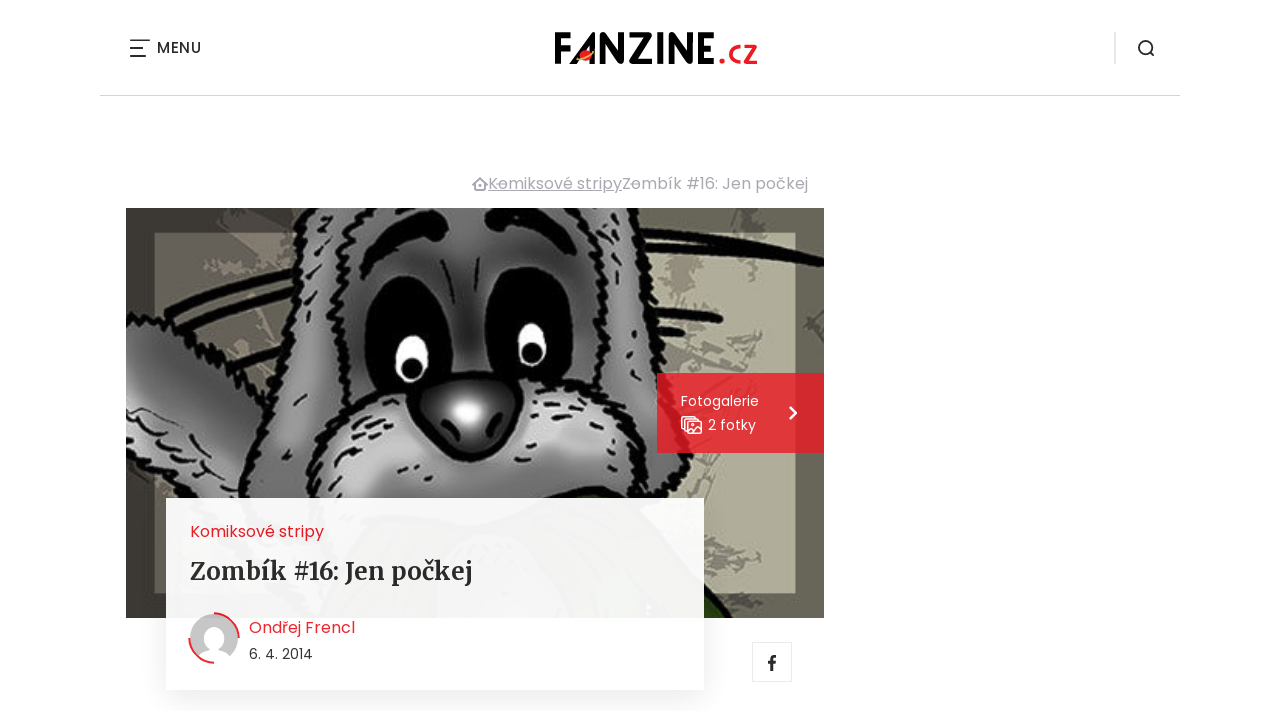

--- FILE ---
content_type: text/html; charset=UTF-8
request_url: https://www.fanzine.cz/zombik-16-jen-pockej
body_size: 15664
content:
<!DOCTYPE html>
<html lang="cs">


<head>
    <meta charset="utf-8" />
    <!--[if IE]><meta http-equiv="X-UA-Compatible" content="IE=edge,chrome=1" /><![endif]-->
    <meta name="author" content="Brilo - https://www.brilo.cz" />
    <meta name="viewport" content="width=device-width, initial-scale=1, shrink-to-fit=no, viewport-fit=cover" />
    <meta name="format-detection" content="telephone=no" />

    
    <link rel="preconnect" href=" http://fonts.googleapis.com/" crossorigin="crossorigin">
    <link rel="preconnect" href="https://www.youtube.com">
    <link rel="preconnect" href="https://i.ytimg.com">
    <link rel="preconnect" href="https://i9.ytimg.com">
    <link rel=“preconnect“ href="https://connect.facebook.net/">

    <title>Zombík #16: Jen počkej - FANZINE.cz</title>

            <link type="image/png" href="https://www.fanzine.cz/wp-content/themes/czechnetmedia/images/favicon/FanZine/favicon_package_v0.16/apple-touch-icon.png" rel="apple-touch-icon" sizes="180x180">
        <link type="image/png" href="https://www.fanzine.cz/wp-content/themes/czechnetmedia/images/favicon/FanZine/favicon_package_v0.16/favicon-32x32.png" rel="icon" sizes="32x32">
        <link type="image/png" href="https://www.fanzine.cz/wp-content/themes/czechnetmedia/images/favicon/FanZine/favicon_package_v0.16/favicon-16x16.png" rel="icon" sizes="16x16">
        <link type="image/png" href="https://www.fanzine.cz/wp-content/themes/czechnetmedia/images/favicon/FanZine/favicon_package_v0.16/android-chrome-192x192.png" rel="icon" sizes="192x192">
        <link type="image/png" href="https://www.fanzine.cz/wp-content/themes/czechnetmedia/images/favicon/FanZine/favicon_package_v0.16/android-chrome-512x512.png" rel="icon" sizes="512x512">
        <link type="image/png" href="https://www.fanzine.cz/wp-content/themes/czechnetmedia/images/favicon/FanZine/favicon_package_v0.16/mstile-150x150.png" rel="icon" sizes="150x150">
        <link rel="manifest" href="https://www.fanzine.cz/wp-content/themes/czechnetmedia/images/favicon/FanZine/favicon_package_v0.16/site.webmanifest" crossorigin="use-credentials">
        <link rel="icon" href="https://www.fanzine.cz/wp-content/themes/czechnetmedia/images/favicon/FanZine/favicon_package_v0.16/favicon.ico" type="image/x-icon" />
                    <link href="https://www.fanzine.cz/wp-content/themes/czechnetmedia/images/favicon/FanZine/favicon_package_v0.16/safari-pinned-tab.svg" rel="mask-icon" color="#ddb042">
            <meta name="msapplication-TileColor" content="#000000">
            <meta name="theme-color" content="#000000">
            

    <script src="//delivery.r2b2.cz/static/cnm/cmp.js" async></script>
<!-- Google Tag Manager -->
<script>(function(w,d,s,l,i){w[l]=w[l]||[];w[l].push({'gtm.start':
new Date().getTime(),event:'gtm.js'});var f=d.getElementsByTagName(s)[0],
j=d.createElement(s),dl=l!='dataLayer'?'&l='+l:'';j.async=true;j.src=
'https://www.googletagmanager.com/gtm.js?id='+i+dl;f.parentNode.insertBefore(j,f);
})(window,document,'script','dataLayer','GTM-WSKLXW');</script>
<!-- End Google Tag Manager -->
    <meta name='robots' content='index, follow, max-image-preview:large, max-snippet:-1, max-video-preview:-1' />

	<!-- This site is optimized with the Yoast SEO plugin v19.13 - https://yoast.com/wordpress/plugins/seo/ -->
	<link rel="canonical" href="https://www.fanzine.cz/zombik-16-jen-pockej" />
	<meta property="og:locale" content="cs_CZ" />
	<meta property="og:type" content="article" />
	<meta property="og:title" content="Zombík #16: Jen počkej - FANZINE.cz" />
	<meta property="og:url" content="https://www.fanzine.cz/zombik-16-jen-pockej" />
	<meta property="og:site_name" content="FANZINE.cz" />
	<meta property="article:publisher" content="https://www.facebook.com/fanzine.cz/" />
	<meta property="article:published_time" content="2014-04-06T18:00:39+00:00" />
	<meta property="article:modified_time" content="2014-04-05T13:01:08+00:00" />
	<meta property="og:image" content="https://www.fanzine.cz/wp-content/uploads/2014/04/151.jpg" />
	<meta property="og:image:width" content="460" />
	<meta property="og:image:height" content="265" />
	<meta property="og:image:type" content="image/jpeg" />
	<meta name="author" content="Ondřej Frencl" />
	<meta name="twitter:card" content="summary_large_image" />
	<meta name="twitter:label1" content="Napsal(a)" />
	<meta name="twitter:data1" content="Ondřej Frencl" />
	<!-- / Yoast SEO plugin. -->


<link rel='dns-prefetch' href='//ajax.googleapis.com' />
<link rel='dns-prefetch' href='//d21-a.sdn.cz' />
<link rel='dns-prefetch' href='//fonts.googleapis.com' />
<style id='safe-svg-svg-icon-style-inline-css' type='text/css'>
.safe-svg-cover{text-align:center}.safe-svg-cover .safe-svg-inside{display:inline-block;max-width:100%}.safe-svg-cover svg{height:100%;max-height:100%;max-width:100%;width:100%}

</style>
<style id='global-styles-inline-css' type='text/css'>
body{--wp--preset--color--black: #000000;--wp--preset--color--cyan-bluish-gray: #abb8c3;--wp--preset--color--white: #ffffff;--wp--preset--color--pale-pink: #f78da7;--wp--preset--color--vivid-red: #cf2e2e;--wp--preset--color--luminous-vivid-orange: #ff6900;--wp--preset--color--luminous-vivid-amber: #fcb900;--wp--preset--color--light-green-cyan: #7bdcb5;--wp--preset--color--vivid-green-cyan: #00d084;--wp--preset--color--pale-cyan-blue: #8ed1fc;--wp--preset--color--vivid-cyan-blue: #0693e3;--wp--preset--color--vivid-purple: #9b51e0;--wp--preset--gradient--vivid-cyan-blue-to-vivid-purple: linear-gradient(135deg,rgba(6,147,227,1) 0%,rgb(155,81,224) 100%);--wp--preset--gradient--light-green-cyan-to-vivid-green-cyan: linear-gradient(135deg,rgb(122,220,180) 0%,rgb(0,208,130) 100%);--wp--preset--gradient--luminous-vivid-amber-to-luminous-vivid-orange: linear-gradient(135deg,rgba(252,185,0,1) 0%,rgba(255,105,0,1) 100%);--wp--preset--gradient--luminous-vivid-orange-to-vivid-red: linear-gradient(135deg,rgba(255,105,0,1) 0%,rgb(207,46,46) 100%);--wp--preset--gradient--very-light-gray-to-cyan-bluish-gray: linear-gradient(135deg,rgb(238,238,238) 0%,rgb(169,184,195) 100%);--wp--preset--gradient--cool-to-warm-spectrum: linear-gradient(135deg,rgb(74,234,220) 0%,rgb(151,120,209) 20%,rgb(207,42,186) 40%,rgb(238,44,130) 60%,rgb(251,105,98) 80%,rgb(254,248,76) 100%);--wp--preset--gradient--blush-light-purple: linear-gradient(135deg,rgb(255,206,236) 0%,rgb(152,150,240) 100%);--wp--preset--gradient--blush-bordeaux: linear-gradient(135deg,rgb(254,205,165) 0%,rgb(254,45,45) 50%,rgb(107,0,62) 100%);--wp--preset--gradient--luminous-dusk: linear-gradient(135deg,rgb(255,203,112) 0%,rgb(199,81,192) 50%,rgb(65,88,208) 100%);--wp--preset--gradient--pale-ocean: linear-gradient(135deg,rgb(255,245,203) 0%,rgb(182,227,212) 50%,rgb(51,167,181) 100%);--wp--preset--gradient--electric-grass: linear-gradient(135deg,rgb(202,248,128) 0%,rgb(113,206,126) 100%);--wp--preset--gradient--midnight: linear-gradient(135deg,rgb(2,3,129) 0%,rgb(40,116,252) 100%);--wp--preset--duotone--dark-grayscale: url('#wp-duotone-dark-grayscale');--wp--preset--duotone--grayscale: url('#wp-duotone-grayscale');--wp--preset--duotone--purple-yellow: url('#wp-duotone-purple-yellow');--wp--preset--duotone--blue-red: url('#wp-duotone-blue-red');--wp--preset--duotone--midnight: url('#wp-duotone-midnight');--wp--preset--duotone--magenta-yellow: url('#wp-duotone-magenta-yellow');--wp--preset--duotone--purple-green: url('#wp-duotone-purple-green');--wp--preset--duotone--blue-orange: url('#wp-duotone-blue-orange');--wp--preset--font-size--small: 13px;--wp--preset--font-size--medium: 20px;--wp--preset--font-size--large: 36px;--wp--preset--font-size--x-large: 42px;}.has-black-color{color: var(--wp--preset--color--black) !important;}.has-cyan-bluish-gray-color{color: var(--wp--preset--color--cyan-bluish-gray) !important;}.has-white-color{color: var(--wp--preset--color--white) !important;}.has-pale-pink-color{color: var(--wp--preset--color--pale-pink) !important;}.has-vivid-red-color{color: var(--wp--preset--color--vivid-red) !important;}.has-luminous-vivid-orange-color{color: var(--wp--preset--color--luminous-vivid-orange) !important;}.has-luminous-vivid-amber-color{color: var(--wp--preset--color--luminous-vivid-amber) !important;}.has-light-green-cyan-color{color: var(--wp--preset--color--light-green-cyan) !important;}.has-vivid-green-cyan-color{color: var(--wp--preset--color--vivid-green-cyan) !important;}.has-pale-cyan-blue-color{color: var(--wp--preset--color--pale-cyan-blue) !important;}.has-vivid-cyan-blue-color{color: var(--wp--preset--color--vivid-cyan-blue) !important;}.has-vivid-purple-color{color: var(--wp--preset--color--vivid-purple) !important;}.has-black-background-color{background-color: var(--wp--preset--color--black) !important;}.has-cyan-bluish-gray-background-color{background-color: var(--wp--preset--color--cyan-bluish-gray) !important;}.has-white-background-color{background-color: var(--wp--preset--color--white) !important;}.has-pale-pink-background-color{background-color: var(--wp--preset--color--pale-pink) !important;}.has-vivid-red-background-color{background-color: var(--wp--preset--color--vivid-red) !important;}.has-luminous-vivid-orange-background-color{background-color: var(--wp--preset--color--luminous-vivid-orange) !important;}.has-luminous-vivid-amber-background-color{background-color: var(--wp--preset--color--luminous-vivid-amber) !important;}.has-light-green-cyan-background-color{background-color: var(--wp--preset--color--light-green-cyan) !important;}.has-vivid-green-cyan-background-color{background-color: var(--wp--preset--color--vivid-green-cyan) !important;}.has-pale-cyan-blue-background-color{background-color: var(--wp--preset--color--pale-cyan-blue) !important;}.has-vivid-cyan-blue-background-color{background-color: var(--wp--preset--color--vivid-cyan-blue) !important;}.has-vivid-purple-background-color{background-color: var(--wp--preset--color--vivid-purple) !important;}.has-black-border-color{border-color: var(--wp--preset--color--black) !important;}.has-cyan-bluish-gray-border-color{border-color: var(--wp--preset--color--cyan-bluish-gray) !important;}.has-white-border-color{border-color: var(--wp--preset--color--white) !important;}.has-pale-pink-border-color{border-color: var(--wp--preset--color--pale-pink) !important;}.has-vivid-red-border-color{border-color: var(--wp--preset--color--vivid-red) !important;}.has-luminous-vivid-orange-border-color{border-color: var(--wp--preset--color--luminous-vivid-orange) !important;}.has-luminous-vivid-amber-border-color{border-color: var(--wp--preset--color--luminous-vivid-amber) !important;}.has-light-green-cyan-border-color{border-color: var(--wp--preset--color--light-green-cyan) !important;}.has-vivid-green-cyan-border-color{border-color: var(--wp--preset--color--vivid-green-cyan) !important;}.has-pale-cyan-blue-border-color{border-color: var(--wp--preset--color--pale-cyan-blue) !important;}.has-vivid-cyan-blue-border-color{border-color: var(--wp--preset--color--vivid-cyan-blue) !important;}.has-vivid-purple-border-color{border-color: var(--wp--preset--color--vivid-purple) !important;}.has-vivid-cyan-blue-to-vivid-purple-gradient-background{background: var(--wp--preset--gradient--vivid-cyan-blue-to-vivid-purple) !important;}.has-light-green-cyan-to-vivid-green-cyan-gradient-background{background: var(--wp--preset--gradient--light-green-cyan-to-vivid-green-cyan) !important;}.has-luminous-vivid-amber-to-luminous-vivid-orange-gradient-background{background: var(--wp--preset--gradient--luminous-vivid-amber-to-luminous-vivid-orange) !important;}.has-luminous-vivid-orange-to-vivid-red-gradient-background{background: var(--wp--preset--gradient--luminous-vivid-orange-to-vivid-red) !important;}.has-very-light-gray-to-cyan-bluish-gray-gradient-background{background: var(--wp--preset--gradient--very-light-gray-to-cyan-bluish-gray) !important;}.has-cool-to-warm-spectrum-gradient-background{background: var(--wp--preset--gradient--cool-to-warm-spectrum) !important;}.has-blush-light-purple-gradient-background{background: var(--wp--preset--gradient--blush-light-purple) !important;}.has-blush-bordeaux-gradient-background{background: var(--wp--preset--gradient--blush-bordeaux) !important;}.has-luminous-dusk-gradient-background{background: var(--wp--preset--gradient--luminous-dusk) !important;}.has-pale-ocean-gradient-background{background: var(--wp--preset--gradient--pale-ocean) !important;}.has-electric-grass-gradient-background{background: var(--wp--preset--gradient--electric-grass) !important;}.has-midnight-gradient-background{background: var(--wp--preset--gradient--midnight) !important;}.has-small-font-size{font-size: var(--wp--preset--font-size--small) !important;}.has-medium-font-size{font-size: var(--wp--preset--font-size--medium) !important;}.has-large-font-size{font-size: var(--wp--preset--font-size--large) !important;}.has-x-large-font-size{font-size: var(--wp--preset--font-size--x-large) !important;}
</style>
<link rel='stylesheet' id='diffvi-dist-css'  href='https://www.fanzine.cz/wp-content/plugins/distributor/distributor.css?ver=4.4' type='text/css' media='all' />
<link rel='stylesheet' id='fv_flowplayer-css'  href='https://www.fanzine.cz/wp-content/fv-flowplayer-custom/style-1.css?ver=1711676476' type='text/css' media='all' />
<link rel='stylesheet' id='ye_dynamic-css'  href='https://www.fanzine.cz/wp-content/plugins/youtube-embed/css/main.min.css?ver=5.3.1' type='text/css' media='all' />
<link rel='stylesheet' id='google-font-css'  href='https://fonts.googleapis.com/css2?family=Merriweather:wght@700&#038;family=Poppins:wght@400;500;700&#038;display=swap' type='text/css' media='all' />
<link rel='stylesheet' id='theme-style-css'  href='https://www.fanzine.cz/wp-content/themes/czechnetmedia/style.css?ver=2020-12-15' type='text/css' media='all' />
<script type='text/javascript' src='https://www.fanzine.cz/wp-includes/js/jquery/jquery.min.js?ver=3.6.0' id='jquery-core-js'></script>
<script type='text/javascript' src='https://www.fanzine.cz/wp-includes/js/jquery/jquery-migrate.min.js?ver=3.3.2' id='jquery-migrate-js'></script>
<script type='text/javascript' src='https://d21-a.sdn.cz/d_21/sl/3/loader.js' id='seznam-jquery-js'></script>
<link rel="https://api.w.org/" href="https://www.fanzine.cz/wp-json/" /><link rel="alternate" type="application/json" href="https://www.fanzine.cz/wp-json/wp/v2/posts/100000034174" /><link rel="alternate" type="application/json+oembed" href="https://www.fanzine.cz/wp-json/oembed/1.0/embed?url=https%3A%2F%2Fwww.fanzine.cz%2Fzombik-16-jen-pockej" />
<link rel="alternate" type="text/xml+oembed" href="https://www.fanzine.cz/wp-json/oembed/1.0/embed?url=https%3A%2F%2Fwww.fanzine.cz%2Fzombik-16-jen-pockej&#038;format=xml" />
<script src="https://ssp.imedia.cz/static/js/ssp.js"></script>

</head>

<body class="post-template-default single single-post postid-100000034174 single-format-standard" style="--primary: #ED1B24; --primary-hover: #ED1B24; --primary-light: #fde3e4; --text: #2A2A2A; ">

    <!-- Google Tag Manager (noscript) -->
<noscript><iframe src="https://www.googletagmanager.com/ns.html?id=GTM-WSKLXW"
height="0" width="0" style="display:none;visibility:hidden"></iframe></noscript>
<!-- End Google Tag Manager (noscript) -->
            <header class="header-main">
    <span class="header-main__scrolled-bar"></span>
    <div class="container">
        <nav class="header-main__nav-main">
            <ul>
                <li id="menu-item-100000031698" class="menu-item menu-item-type-taxonomy menu-item-object-category menu-item-has-children menu-item-100000031698"><a href="https://www.fanzine.cz/category/filmy-a-serialy">Filmy &#038; seriály</a>
<ul class="sub-menu">
	<li id="menu-item-100000031864" class="menu-item menu-item-type-taxonomy menu-item-object-category menu-item-100000031864"><a href="https://www.fanzine.cz/category/filmy-a-serialy/filmove-recenze">Recenze</a></li>
	<li id="menu-item-100000031867" class="menu-item menu-item-type-taxonomy menu-item-object-category menu-item-100000031867"><a href="https://www.fanzine.cz/category/filmy-a-serialy/nejnovejsi-filmy-v-kinech-sci-fi-fantasy-a-horor">Novinky v kinech</a></li>
	<li id="menu-item-100000031869" class="menu-item menu-item-type-taxonomy menu-item-object-category menu-item-100000031869"><a href="https://www.fanzine.cz/category/filmy-a-serialy/sci-fi-a-fantasy-filmy/sci-fi-filmy">Sci-fi filmy</a></li>
	<li id="menu-item-100000031868" class="menu-item menu-item-type-taxonomy menu-item-object-category menu-item-100000031868"><a href="https://www.fanzine.cz/category/filmy-a-serialy/sci-fi-a-fantasy-filmy/fantasy-filmy">Fantasy filmy</a></li>
	<li id="menu-item-100000032353" class="menu-item menu-item-type-taxonomy menu-item-object-category menu-item-100000032353"><a href="https://www.fanzine.cz/category/filmy-a-serialy/filmy-podle-komiksu">Filmy podle komiksů</a></li>
	<li id="menu-item-100000031865" class="menu-item menu-item-type-taxonomy menu-item-object-category menu-item-100000031865"><a href="https://www.fanzine.cz/category/filmy-a-serialy/hororove-filmy">Horory</a></li>
	<li id="menu-item-100000031866" class="menu-item menu-item-type-taxonomy menu-item-object-category menu-item-100000031866"><a href="https://www.fanzine.cz/category/filmy-a-serialy/mysteriozni-filmy">Mysteriózní filmy</a></li>
	<li id="menu-item-100000031871" class="menu-item menu-item-type-taxonomy menu-item-object-category menu-item-100000031871"><a href="https://www.fanzine.cz/category/filmy-a-serialy/sci-fi-serialy">Seriály</a></li>
	<li id="menu-item-100000041952" class="menu-item menu-item-type-custom menu-item-object-custom menu-item-100000041952"><a href="https://www.fanzine.cz/tag/hra-o-truny">Hra o trůny</a></li>
</ul>
</li>
<li id="menu-item-100000031700" class="menu-item menu-item-type-taxonomy menu-item-object-category menu-item-has-children menu-item-100000031700"><a href="https://www.fanzine.cz/category/literatura">Knihy</a>
<ul class="sub-menu">
	<li id="menu-item-100000031902" class="menu-item menu-item-type-taxonomy menu-item-object-category menu-item-100000031902"><a href="https://www.fanzine.cz/category/literatura/sci-fi-a-fantasy-knihy">Sci-fi a fantasy knihy</a></li>
	<li id="menu-item-100000031900" class="menu-item menu-item-type-taxonomy menu-item-object-category menu-item-100000031900"><a href="https://www.fanzine.cz/category/literatura/hororove-knihy">Horory</a></li>
	<li id="menu-item-100000031903" class="menu-item menu-item-type-taxonomy menu-item-object-category menu-item-100000031903"><a href="https://www.fanzine.cz/category/literatura/sci-fi-a-fantasy-povidky-online">Sci-fi a fantasy povídky online</a></li>
	<li id="menu-item-100000031901" class="menu-item menu-item-type-taxonomy menu-item-object-category menu-item-100000031901"><a href="https://www.fanzine.cz/category/literatura/literarni-souteze-a-ceny-v-zanrech-sci-fi-fantasy-a-horor">Literární soutěže a ceny</a></li>
	<li id="menu-item-100000031904" class="menu-item menu-item-type-taxonomy menu-item-object-category menu-item-100000031904"><a href="https://www.fanzine.cz/category/literatura/spisovatele-fantasy">Spisovatelé fantasy</a></li>
	<li id="menu-item-100000035967" class="menu-item menu-item-type-taxonomy menu-item-object-category menu-item-100000035967"><a href="https://www.fanzine.cz/category/literatura/literarni-workshop-online">Literární workshop online</a></li>
</ul>
</li>
<li id="menu-item-100000048724" class="menu-item menu-item-type-taxonomy menu-item-object-category menu-item-100000048724"><a href="https://www.fanzine.cz/category/audioknihy">audioknihy</a></li>
<li id="menu-item-100000031699" class="menu-item menu-item-type-taxonomy menu-item-object-category menu-item-has-children menu-item-100000031699"><a href="https://www.fanzine.cz/category/komiks-a-komiksove-knihy">Komiks</a>
<ul class="sub-menu">
	<li id="menu-item-100000031898" class="menu-item menu-item-type-taxonomy menu-item-object-category menu-item-100000031898"><a href="https://www.fanzine.cz/category/komiks-a-komiksove-knihy/recenze-komiksu-a-komiksovych-knih">Recenze komiksů</a></li>
	<li id="menu-item-100000031895" class="menu-item menu-item-type-taxonomy menu-item-object-category menu-item-100000031895"><a href="https://www.fanzine.cz/category/komiks-a-komiksove-knihy/ceske-komiksy">České komiksy</a></li>
	<li id="menu-item-100000031897" class="menu-item menu-item-type-taxonomy menu-item-object-category menu-item-100000031897"><a href="https://www.fanzine.cz/category/komiks-a-komiksove-knihy/nove-komiksy-komiksove-novinky">Komiksové novinky</a></li>
	<li id="menu-item-100000031896" class="menu-item menu-item-type-taxonomy menu-item-object-category menu-item-100000031896"><a href="https://www.fanzine.cz/category/komiks-a-komiksove-knihy/komiksove-knihy">Komiksové knihy</a></li>
	<li id="menu-item-100000031899" class="menu-item menu-item-type-taxonomy menu-item-object-category current-post-ancestor current-menu-parent current-post-parent menu-item-100000031899"><a href="https://www.fanzine.cz/category/komiksove-stripy">Komiksové stripy</a></li>
</ul>
</li>
<li id="menu-item-100000031701" class="menu-item menu-item-type-taxonomy menu-item-object-category menu-item-has-children menu-item-100000031701"><a href="https://www.fanzine.cz/category/geekoviny">Geekoviny</a>
<ul class="sub-menu">
	<li id="menu-item-100000031894" class="menu-item menu-item-type-taxonomy menu-item-object-category menu-item-100000031894"><a href="https://www.fanzine.cz/category/geekoviny/geekovske-a-fanouskovske-umeni">Geekovské a fanouškovské umění</a></li>
</ul>
</li>
<li id="menu-item-100000036760" class="menu-item menu-item-type-taxonomy menu-item-object-category menu-item-has-children menu-item-100000036760"><a href="https://www.fanzine.cz/category/hry-2">Hry</a>
<ul class="sub-menu">
	<li id="menu-item-100000036762" class="menu-item menu-item-type-taxonomy menu-item-object-category menu-item-100000036762"><a href="https://www.fanzine.cz/category/hry-2/deskove-a-karetni-hry">Deskové a karetní hry</a></li>
</ul>
</li>
<li id="menu-item-100000033121" class="menu-item menu-item-type-taxonomy menu-item-object-category menu-item-100000033121"><a href="https://www.fanzine.cz/category/vesmir">Vesmír</a></li>
<li id="menu-item-100000048725" class="menu-item menu-item-type-taxonomy menu-item-object-category menu-item-100000048725"><a href="https://www.fanzine.cz/category/ostatni">Ostatní</a></li>
            </ul>
        </nav>

        <div class="header-main__nav-button">
            <span></span>
            <span></span>
            <span></span>
            <span></span>
            Menu
        </div>

                                            <a class="header-main__brand" href="https://www.fanzine.cz">
                    <img src="" data-src="https://www.fanzine.cz/wp-content/uploads/2021/04/logo21_FanZine.svg" draggable="false" alt="FANZINE.cz" ><noscript><img src="https://www.fanzine.cz/wp-content/uploads/2021/04/logo21_FanZine.svg" alt="FANZINE.cz"></noscript>                </a>
                    
        
        <div class="header-search">
    <form id="searchform" class="header-search__inner" role="search" method="get" action="https://www.fanzine.cz/">

        <input id="s" name="s" class="header-search__input" type="text" placeholder="Hledat na...">

        <button class="btn  header-search__submit --small --primary" type="submit">
            <span>Vyhledat</span>
        </button>
    </form>

    <div class="header-search__button">
        <svg xmlns="http://www.w3.org/2000/svg" width="16" height="16" viewBox="0 0 16 16"><path class="a" d="M15.731 14.44l-2.146-2.138a7.607 7.607 0 001.624-4.7 7.641 7.641 0 00-7.6-7.6 7.641 7.641 0 00-7.6 7.6 7.641 7.641 0 007.6 7.6 7.606 7.606 0 004.7-1.624l2.138 2.146a.91.91 0 00.646.269.91.91 0 00.645-.269.91.91 0 00.262-.638.91.91 0 00-.269-.646zM1.85 7.62a5.8 5.8 0 015.77-5.77 5.8 5.8 0 015.77 5.77 5.8 5.8 0 01-5.77 5.77 5.8 5.8 0 01-5.77-5.77z"/></svg>    </div>
</div>    </div>
    <div class="header-mask"></div>
</header>

        <main>
            <section class="entry-content-section base-section --p-top-0 --mobile-p-x-0"><div class="container"><div id="dist_leaderboard" class="distributor" aria-hidden="true"><div id="ado-Ho4Gi1YAkuvR6FY_hIcckL8ZP7dJtu_ecHeU1rg0C3j.S7"></div></div>
</div></section>                <div class="breadcrumbs-container container">
        <div class="breadcrumbs  ">
            <span><span><a href="https://www.fanzine.cz/">Domů</a></span>  <span><a href="https://www.fanzine.cz/category/komiksove-stripy">Komiksové stripy</a></span>  <span class="breadcrumb_last" aria-current="page">Zombík #16: Jen počkej</span></span>        </div>
    </div>

            <div id="projectNotices" class="container">
	</div>    
    <div class="container">
        <div class="content-and-aside layout-base-content">
            <div class="content">
                                    
<section class="base-section detail-intro-section --p-top-0 --p-x-0">
    <div class="container">

        
    <div class="detail-intro-gallery">
        <div class="gallery-item detail-intro-gallery__item">
            <div class="gallery-icon detail-intro-gallery__icon">
                <a class="detail-intro-gallery__img" href="https://www.fanzine.cz/zombik-16-jen-pockej?galerie&obrazek=100000034176">
                    <img src="" data-src="https://www.fanzine.cz/wp-content/uploads/fly-images/100000034176/151-1036x608-c.jpg" srcset="" data-srcset="https://www.fanzine.cz/wp-content/uploads/fly-images/100000034176/151-414x244-c.jpg 414w, https://www.fanzine.cz/wp-content/uploads/fly-images/100000034176/151-699x411-c.jpg 699w, https://www.fanzine.cz/wp-content/uploads/fly-images/100000034176/151-1036x608-c.jpg 1036w, https://www.fanzine.cz/wp-content/uploads/fly-images/100000034176/151-1398x822-c.jpg 1398w, https://www.fanzine.cz/wp-content/uploads/fly-images/100000034176/151-2072x1216-c.jpg 2072w" draggable="false" alt="Ondrej Frencl: Zombik #16" ><noscript><img src="https://www.fanzine.cz/wp-content/uploads/fly-images/100000034176/151-1036x608-c.jpg" alt="Ondrej Frencl: Zombik #16"></noscript>                </a>
            </div>
        </div>

                                    <div class="gallery-item --unvisible">
                    <div class="gallery-icon">
                        <a href="https://www.fanzine.cz/zombik-16-jen-pockej?galerie&obrazek=100000034175">
                            <img src="" data-src="https://www.fanzine.cz/wp-content/uploads/fly-images/100000034175/Zombik15-1048x0-c.jpg" alt="">
                        </a>
                    </div>
                </div>
                    
        
                    <div class="detail-intro-gallery__description">
                <div class="detail-intro-gallery__text">
                    <span class="detail-intro-gallery__desc-title">Fotogalerie</span>
                    <span class="detail-intro-gallery__quantity">
                        <img src="" data-src="https://www.fanzine.cz/wp-content/themes/czechnetmedia/images/svg/photos.svg" alt="" aria-hidden="true" draggable="false">
                        2 fotky                    </span>
                </div>
                <img class="detail-intro-gallery__arrow" src="" data-src="https://www.fanzine.cz/wp-content/themes/czechnetmedia/images/ico/arrow-small-white.svg" alt="" aria-hidden="true" draggable="false">
            </div>
            </div>

        <div class="detail-intro-section__content ">
            <div class="post-item  signpost-item__post">
                <div class="post-item__tags base-text base-header__tag">
                    <a class='post-item__tag-link' href='https://www.fanzine.cz/category/komiksove-stripy'>
                        Komiksové stripy                    </a>
                </div>

                <header class="post-item__header">
                    <h1 class="post-item__heading article-heading">
                        Zombík #16: Jen počkej                    </h1>
                </header>

                <div class="post-item__author">
                    <div class="author">
                        <a class="author__image" href="https://www.fanzine.cz/author/ondrej-frencl">
                            <img src="" data-src="https://secure.gravatar.com/avatar/e2a6d30e4ad8f345979bdb51967e8076?s=168&d=mm&r=g" alt="Ondřej Frencl">
                        </a>
                        <div class="author__text">
                            <h4 class="author__heading base-text">
                                <a href="https://www.fanzine.cz/author/ondrej-frencl">Ondřej Frencl</a>
                            </h4>

                            <p class="author__perex small-text">
                                                                    6. 4. 2014                                                            </p>
                        </div>
                    </div>
                </div>
            </div>

            <div class="detail-intro-gallery__share">
                <a class="detail-intro-section__link" href="https://www.facebook.com/sharer/sharer.php?u=https://www.fanzine.cz/zombik-16-jen-pockej" target="_blank" rel="nofollow">
                    <svg xmlns="http://www.w3.org/2000/svg" width="8.31" height="16" viewBox="0 0 8.31 16"><path class="a" d="M5.393 16V8.7h2.449l.367-2.845H5.393V4.039c0-.823.228-1.385 1.41-1.385h1.505V.109a20.41 20.41 0 00-2.194-.111 3.427 3.427 0 00-3.659 3.759v2.1H0v2.845h2.456v7.3z"/></svg>                </a>
                            </div>
        </div>

                    <div class="intro-gallery">
                <div class="splide intro-gallery__row">
                    <div class="splide__track">
                        <ul class="splide__list">
                                                                <li class="splide__slide">
                                        <div class="gallery-item intro-gallery-item">
                                            <div class="gallery-icon intro-gallery-item__icon">
                                                <a class="intro-gallery-item__img" href="https://www.fanzine.cz/zombik-16-jen-pockej?galerie&obrazek=100000034175">
                                                    <img src="" data-src="https://www.fanzine.cz/wp-content/uploads/fly-images/100000034175/Zombik15-1048x0-c.jpg" alt="">
                                                </a>
                                            </div>
                                        </div>
                                    </li>
                                                        </ul>
                    </div>
                </div>

                <div class="gallery-item intro-gallery__item">
                    <div class="gallery-icon intro-gallery__icon">
                        <a class="intro-gallery__placeholder" href="https://www.fanzine.cz/zombik-16-jen-pockej?galerie&obrazek=100000034176">
                            <img class="intro-gallery__img" src="" data-src="https://www.fanzine.cz/wp-content/themes/czechnetmedia/images/svg/photos.svg" alt="" aria-hidden="true" draggable="false" />
                            <p class="gallery-icon intro-gallery__perex">Fotogalerie 2 fotky</p>
                        </a>
                    </div>
                </div>
            </div>
            </div>
</section>
                    
<div class="entry-content js-page-progress-bar-offset entry-content-detail">
    <p><a href="https://www.fanzine.cz/wp-content/uploads/2014/04/Zombik15.jpg"><img loading="lazy" class="alignnone size-full wp-image-100000034175" alt="Ondrej Frencl: Zombik #16" src="[data-uri]" data-src="https://www.fanzine.cz/wp-content/uploads/2014/04/Zombik15.jpg" width="460" height="273" srcset="[data-uri]" data-srcset="https://www.fanzine.cz/wp-content/uploads/2014/04/Zombik15.jpg 460w, https://www.fanzine.cz/wp-content/uploads/2014/04/Zombik15-210x124.jpg 210w, https://www.fanzine.cz/wp-content/uploads/2014/04/Zombik15-200x118.jpg 200w" sizes="(max-width: 460px) 100vw, 460px"></a></p>
<div id="dist_single99" class="distributor dist_single" aria-hidden="true"><div id="ado-yVI8N1E43VhiGZ8NvK7Obgp8zvib9o_kwB.B7S.YTnT.u7"></div></div>
</div>

<div class="entry-content --content-distributor-only">
</div>                    
<section class="base-section post-rating-section --p-x-0">
    <div class="container ">
        <div class="post-rating-section__content">
            <div class="article-heading">Ohodnoťte tento článek:</div>

            <form class="post-rating-section__form" action="">
                <span class="article-heading post-rating-section_average">0</span>

                <div class="post-rating-section__stars-container">
                    <label class="post-rating-section__star" data-star-number="1" for="star1">
                        <svg xmlns="http://www.w3.org/2000/svg" width="24" height="23" viewBox="0 0 24 23" fill="#e5005b"><path class="a" d="M23.937 8.691a1.273 1.273 0 00-1.1-.877l-6.927-.629L13.171.774A1.276 1.276 0 0012 .003a1.275 1.275 0 00-1.173.775l-2.739 6.41-6.928.629a1.275 1.275 0 00-1.1.877 1.274 1.274 0 00.373 1.355l5.236 4.592-1.544 6.8a1.275 1.275 0 00.5 1.317 1.273 1.273 0 00.747.243 1.271 1.271 0 00.654-.182L12 19.246l5.973 3.571a1.271 1.271 0 001.4-.061 1.276 1.276 0 00.5-1.317l-1.544-6.8 5.236-4.591a1.276 1.276 0 00.372-1.357z"/></svg>                    </label>
                    <label class="post-rating-section__star" data-star-number="2" for="star2">
                        <svg xmlns="http://www.w3.org/2000/svg" width="24" height="23" viewBox="0 0 24 23" fill="#e5005b"><path class="a" d="M23.937 8.691a1.273 1.273 0 00-1.1-.877l-6.927-.629L13.171.774A1.276 1.276 0 0012 .003a1.275 1.275 0 00-1.173.775l-2.739 6.41-6.928.629a1.275 1.275 0 00-1.1.877 1.274 1.274 0 00.373 1.355l5.236 4.592-1.544 6.8a1.275 1.275 0 00.5 1.317 1.273 1.273 0 00.747.243 1.271 1.271 0 00.654-.182L12 19.246l5.973 3.571a1.271 1.271 0 001.4-.061 1.276 1.276 0 00.5-1.317l-1.544-6.8 5.236-4.591a1.276 1.276 0 00.372-1.357z"/></svg>                    </label>
                    <label class="post-rating-section__star" data-star-number="3" for="star3">
                        <svg xmlns="http://www.w3.org/2000/svg" width="24" height="23" viewBox="0 0 24 23" fill="#e5005b"><path class="a" d="M23.937 8.691a1.273 1.273 0 00-1.1-.877l-6.927-.629L13.171.774A1.276 1.276 0 0012 .003a1.275 1.275 0 00-1.173.775l-2.739 6.41-6.928.629a1.275 1.275 0 00-1.1.877 1.274 1.274 0 00.373 1.355l5.236 4.592-1.544 6.8a1.275 1.275 0 00.5 1.317 1.273 1.273 0 00.747.243 1.271 1.271 0 00.654-.182L12 19.246l5.973 3.571a1.271 1.271 0 001.4-.061 1.276 1.276 0 00.5-1.317l-1.544-6.8 5.236-4.591a1.276 1.276 0 00.372-1.357z"/></svg>                    </label>
                    <label class="post-rating-section__star" data-star-number="4" for="star4">
                        <svg xmlns="http://www.w3.org/2000/svg" width="24" height="23" viewBox="0 0 24 23" fill="#e5005b"><path class="a" d="M23.937 8.691a1.273 1.273 0 00-1.1-.877l-6.927-.629L13.171.774A1.276 1.276 0 0012 .003a1.275 1.275 0 00-1.173.775l-2.739 6.41-6.928.629a1.275 1.275 0 00-1.1.877 1.274 1.274 0 00.373 1.355l5.236 4.592-1.544 6.8a1.275 1.275 0 00.5 1.317 1.273 1.273 0 00.747.243 1.271 1.271 0 00.654-.182L12 19.246l5.973 3.571a1.271 1.271 0 001.4-.061 1.276 1.276 0 00.5-1.317l-1.544-6.8 5.236-4.591a1.276 1.276 0 00.372-1.357z"/></svg>                    </label>
                    <label class="post-rating-section__star" data-star-number="5" for="star5">
                        <svg xmlns="http://www.w3.org/2000/svg" width="24" height="23" viewBox="0 0 24 23" fill="#e5005b"><path class="a" d="M23.937 8.691a1.273 1.273 0 00-1.1-.877l-6.927-.629L13.171.774A1.276 1.276 0 0012 .003a1.275 1.275 0 00-1.173.775l-2.739 6.41-6.928.629a1.275 1.275 0 00-1.1.877 1.274 1.274 0 00.373 1.355l5.236 4.592-1.544 6.8a1.275 1.275 0 00.5 1.317 1.273 1.273 0 00.747.243 1.271 1.271 0 00.654-.182L12 19.246l5.973 3.571a1.271 1.271 0 001.4-.061 1.276 1.276 0 00.5-1.317l-1.544-6.8 5.236-4.591a1.276 1.276 0 00.372-1.357z"/></svg>                    </label>

                    <div class="ratings-stars">
                        <input type="radio" id="star1" class="rating-star" data-star-number="1" name="stars"  >
                        <input type="radio" id="star2" class="rating-star" data-star-number="2" name="stars"  >
                        <input type="radio" id="star3" class="rating-star" data-star-number="3" name="stars"  >
                        <input type="radio" id="star4" class="rating-star" data-star-number="4" name="stars"  >
                        <input type="radio" id="star5" class="rating-star" data-star-number="5" name="stars"  >
                        <input type="hidden" id="ratingVotesNumber" value="0">
                        <input type="hidden" id="ratingAverage" value="0">
                        <input type="hidden" id="ratingOverall" value="0">
                        <input type="hidden" id="ratingPostId" value="100000034174">
                        <input type="hidden" id="ratingVotesNumberInput" value="post-ratings-number-of-ratings">
                        <input type="hidden" id="ratingAverageInput" value="post-ratings-average">
                        <input type="hidden" id="ratingOverallInput" value="post-ratings-overall">
                    </div>
                </div>
            </form>
                    </div>
    </div>
</section>                            </div>
            <aside class="aside">
                <div class="fixed-aside">
                    <div id="dist_rectangle" class="distributor" aria-hidden="true"><div id="ado-ASUMty897VlkvK3wCLniv5PQ4bYi.8dvsuxqsJQ3qgD.W7"></div></div>
<div id="dist_halfpage" class="distributor" aria-hidden="true"><div id="ado-6gRH3nQlhvjJ6YXLpjw_r4os.FeLyfBsap8cjQ9xPab.p7"></div></div>
                </div>
            </aside>
        </div>
    </div>

    
<section id="vyber-sefredaktora-100000048681" class="signpost-section base-section --bg-secondary   " data-desktop="3" data-mobile="3">
    <div class="signpost-section__wrapper container">

                    <header class="section-header base-header ">
                                    <span class="section-header__tag base-text">Pečlivě jsme pro vás vybrali</span>
                                                    <h2 class="section-header__title base-header__heading base-subheading">
                        Výběr šéfredaktora                    </h2>
                                            </header>
        
        <div class="row g-1 justify-content-center">
                            
<div class="col-sm-6 col-lg-4">
    <article class="signpost-item">
        <a class="signpost-item__img-placeholder" href="https://www.fanzine.cz/kdyz-se-technologie-stava-magii-jak-sci-fi-a-fantasy-propojuji-svet-vedy-a-kouzel">
            <img src="" data-src="https://www.fanzine.cz/wp-content/uploads/fly-images/100000049589/fanzine.cz_azrent_uvodni-448x360-c.jpg" srcset="" data-srcset="https://www.fanzine.cz/wp-content/uploads/fly-images/100000049589/fanzine.cz_azrent_uvodni-448x360-c.jpg 1x, https://www.fanzine.cz/wp-content/uploads/fly-images/100000049589/fanzine.cz_azrent_uvodni-896x720-c.jpg 2x" class="signpost-item__img" draggable="false" alt="fanzine.cz_azrent_uvodni" ><noscript><img src="https://www.fanzine.cz/wp-content/uploads/fly-images/100000049589/fanzine.cz_azrent_uvodni-448x360-c.jpg" alt="fanzine.cz_azrent_uvodni"></noscript>        </a>
        <div class="post-item signpost-item__post">
            <div class="post-item__tags base-text base-header__tag">
                <a class='post-item__tag-link' href='https://www.fanzine.cz/category/filmy-a-serialy'>
                    Filmy a seriály                </a>
            </div>
            <header class="post-item__header">
                <h3 class="post-item__heading article-heading">
                    <a href='https://www.fanzine.cz/kdyz-se-technologie-stava-magii-jak-sci-fi-a-fantasy-propojuji-svet-vedy-a-kouzel'>
                        Když se technologie stává magií: Jak sci-fi a fantasy propojují svět vědy a kouzel                    </a>
                </h3>
            </header>
            <div class="post-item__author">
                <div class="author">
                    <a class="author__image" href="https://www.fanzine.cz/author/komercni-sdeleni">
                        <img src="" data-src="https://www.fanzine.cz/wp-content/uploads/2022/03/ikona-komercni-sdeleni.svg" alt="Komerční sdělení">
                    </a>
                    <div class="author__text">
                        <h4 class="author__heading base-text">
                            <a href="https://www.fanzine.cz/author/komercni-sdeleni">Komerční sdělení</a>
                        </h4>
                        <p class="author__perex small-text">5 minut čtení</p>
                    </div>
                </div>
            </div>
        </div>
    </article>
</div>


<div class="col-sm-6 col-lg-4">
    <article class="signpost-item">
        <a class="signpost-item__img-placeholder" href="https://www.fanzine.cz/klic-k-uspechu-na-tik-toku">
            <img src="" data-src="https://www.fanzine.cz/wp-content/uploads/fly-images/100000049483/tiktokcover-448x360-c.jpg" srcset="" data-srcset="https://www.fanzine.cz/wp-content/uploads/fly-images/100000049483/tiktokcover-448x360-c.jpg 1x, https://www.fanzine.cz/wp-content/uploads/fly-images/100000049483/tiktokcover-896x720-c.jpg 2x" class="signpost-item__img" draggable="false" alt="Tiktok followers" ><noscript><img src="https://www.fanzine.cz/wp-content/uploads/fly-images/100000049483/tiktokcover-448x360-c.jpg" alt="Tiktok followers"></noscript>        </a>
        <div class="post-item signpost-item__post">
            <div class="post-item__tags base-text base-header__tag">
                <a class='post-item__tag-link' href='https://www.fanzine.cz/category/technologie-category'>
                    Technologie                </a>
            </div>
            <header class="post-item__header">
                <h3 class="post-item__heading article-heading">
                    <a href='https://www.fanzine.cz/klic-k-uspechu-na-tik-toku'>
                        Klíč k úspěchu na Tik Toku                    </a>
                </h3>
            </header>
            <div class="post-item__author">
                <div class="author">
                    <a class="author__image" href="https://www.fanzine.cz/author/komercni-sdeleni">
                        <img src="" data-src="https://www.fanzine.cz/wp-content/uploads/2022/03/ikona-komercni-sdeleni.svg" alt="Komerční sdělení">
                    </a>
                    <div class="author__text">
                        <h4 class="author__heading base-text">
                            <a href="https://www.fanzine.cz/author/komercni-sdeleni">Komerční sdělení</a>
                        </h4>
                        <p class="author__perex small-text">3 minuty čtení</p>
                    </div>
                </div>
            </div>
        </div>
    </article>
</div>

<div id="dist_after02article" class="distributor d-lg-none" aria-hidden="true"><div id="ado-op_gBbbrlxYqDjdhOgevzJ2xIBzWB_OmvgbqbCcln4z.o7"></div></div>

<div class="col-sm-6 col-lg-4">
    <article class="signpost-item">
        <a class="signpost-item__img-placeholder" href="https://www.fanzine.cz/jak-udrzovat-grafickou-kartu-v-bezproblemovem-provozu">
            <img src="" data-src="https://www.fanzine.cz/wp-content/uploads/fly-images/100000049475/office-620822_1280-448x360-c.jpg" srcset="" data-srcset="https://www.fanzine.cz/wp-content/uploads/fly-images/100000049475/office-620822_1280-448x360-c.jpg 1x, https://www.fanzine.cz/wp-content/uploads/fly-images/100000049475/office-620822_1280-896x720-c.jpg 2x" class="signpost-item__img" draggable="false" alt="Grafická karta" ><noscript><img src="https://www.fanzine.cz/wp-content/uploads/fly-images/100000049475/office-620822_1280-448x360-c.jpg" alt="Grafická karta"></noscript>        </a>
        <div class="post-item signpost-item__post">
            <div class="post-item__tags base-text base-header__tag">
                <a class='post-item__tag-link' href='https://www.fanzine.cz/category/technologie-category'>
                    Technologie                </a>
            </div>
            <header class="post-item__header">
                <h3 class="post-item__heading article-heading">
                    <a href='https://www.fanzine.cz/jak-udrzovat-grafickou-kartu-v-bezproblemovem-provozu'>
                        Jak udržovat grafickou kartu v bezproblémovém provozu                    </a>
                </h3>
            </header>
            <div class="post-item__author">
                <div class="author">
                    <a class="author__image" href="https://www.fanzine.cz/author/komercni-sdeleni">
                        <img src="" data-src="https://www.fanzine.cz/wp-content/uploads/2022/03/ikona-komercni-sdeleni.svg" alt="Komerční sdělení">
                    </a>
                    <div class="author__text">
                        <h4 class="author__heading base-text">
                            <a href="https://www.fanzine.cz/author/komercni-sdeleni">Komerční sdělení</a>
                        </h4>
                        <p class="author__perex small-text">4 minuty čtení</p>
                    </div>
                </div>
            </div>
        </div>
    </article>
</div>

                        </div>

            </div>
</section>

    <section class="entry-content-section base-section   --mobile-p-x-0">
        <div class="container">
            <div id="dist_megabanner" class="distributor" aria-hidden="true"><div id="ado-IrPgsybvd1XqXHIAhG9ZS9i7cOGInwLL0n7Qmd0sqkH.D7"></div></div>

        </div>
    </section>

<div class="page-progress-bar">
    <div class="container">
        <div class="page-progress-bar__body">
            <header class="page-progress-bar__header">
                <span class="page-progress-bar__tag small-text">Právě čtete</span>
                <h2 class="page-progress-bar__heading large-text">Zombík #16: Jen počkej</h2>
            </header>
        </div>
    </div>
    <span class="page-progress-bar__indicator"></span>
</div>
</main>

<footer class="footer-main">
    <div class="container">
        
<div class="footer-top row">
    
    
    
    </div>
<div class="footer-middle row">
    <div class="col-sm-6 col-md-4 footer-middle__nav">
        <nav>
            <ul>
                <li id="menu-item-100000031719" class="menu-item menu-item-type-custom menu-item-object-custom menu-item-100000031719"><a href="https://czechnetmedia.cz/">O nás</a></li>
<li id="menu-item-100000031723" class="menu-item menu-item-type-custom menu-item-object-custom menu-item-100000031723"><a href="https://czechnetmedia.cz/">Další projekty</a></li>
<li id="menu-item-100000048723" class="menu-item menu-item-type-custom menu-item-object-custom menu-item-100000048723"><a href="https://www.fanzine.cz/zasady-ochrany-osobnich-udaju/">Zásady ochrany osobních údajů</a></li>
            </ul>
        </nav>
    </div>

            <div class="col-sm-6 col-md-4 footer-middle__button">
            <a class="btn  --primary" href="https://czechnetmedia.cz/" >
                <span>Propagace na webu</span>
                <img class="btn__icon" src="" data-src="https://www.fanzine.cz/wp-content/themes/czechnetmedia/images/svg/trumpet.svg" aria-hidden="true" draggable="false">
            </a>
        </div>
    
            <div class="col-sm-6 col-md-4 footer-middle__brand">
            <img src="" data-src="https://www.fanzine.cz/wp-content/uploads/fly-images/100000048679/CzechNet_media_logo_320x132-1-0x0-c.png" draggable="false" alt="CzechNet_media_logo_320x132 (1)" ><noscript><img src="https://www.fanzine.cz/wp-content/uploads/fly-images/100000048679/CzechNet_media_logo_320x132-1-0x0-c.png" alt="CzechNet_media_logo_320x132 (1)"></noscript>        </div>
    </div>
<div class="footer-bottom">
  <span class="footer-copy">
    &copy; 2009 - 2026        <a href="https://czechnetmedia.cz/" style="font-family: inherit; font-size: inherit; font-weight: inherit;">CzechNetMedia s.r.o.</a>&nbsp;a dodavatelé obsahu.&nbsp;Marketing magazínu konzultujeme s experty z <a href="https://pickerly.com/">agentury na digitální marketing Pickerly</a>.&nbsp;Další magazíny:&nbsp;<a href="https://www.womanonly.cz/">WomanOnly</a>,&nbsp;<a href="https://motherclub.cz/">MotherClub</a>,&nbsp;<a href="https://obehani.cz/" style="font-family: inherit; font-size: inherit; font-weight: inherit;">Oběhání</a>,&nbsp;<a href="https://www.jenprotehotne.cz/" style="font-family: inherit; font-size: inherit; font-weight: inherit;">JenProTěhotné</a>,&nbsp;<a href="https://www.predskolnivek.cz/" style="color: rgb(19, 94, 150); font-family: inherit; font-size: inherit; font-weight: inherit;">Předškolnívěk</a>,&nbsp;<a href="https://www.topzine.cz/" style="font-family: inherit; font-size: inherit; font-weight: inherit;">Topzine</a>,&nbsp;<a href="https://www.studentmag.cz/" style="font-family: inherit; font-size: inherit; font-weight: inherit;">StudentMag</a>,&nbsp;<a href="https://www.jenprocestovatele.cz/" style="font-family: inherit; font-size: inherit; font-weight: inherit;">JenProCestovatele</a>,&nbsp;<a href="https://www.weddingmag.cz/" style="font-family: inherit; font-size: inherit; font-weight: inherit;">WeddingMag</a>,&nbsp;<a href="https://livingmag.cz/" style="font-family: inherit; font-size: inherit; font-weight: inherit;">LivingMag</a>,&nbsp;<a href="https://ocukrovi.cz/" style="font-family: inherit; font-size: inherit; font-weight: inherit;">Ocukroví</a>,&nbsp;<a href="https://www.jenohubnuti.cz/" style="font-family: inherit; font-size: inherit; font-weight: inherit;">JenOHubnutí</a>.  </span>

    
</div>    </div>
</footer>


<script src="//cz.adocean.pl/files/js/ado.js"></script>
<script>
var dist_source = 'none';
(function($) {
	if(typeof sssp !== 'undefined' && sssp.displaySeznamAds()) {
		var sssp_placements = [];
		if(window.innerWidth > 767) {
			dist_source = 'SeznamDesktop';

		} else {
			dist_source = 'SeznamMobile';

		}
		if(sssp_placements.length) {
			sssp.config({source: "hp_feed"});
			sssp.getAds(sssp_placements);
		}
	} else {
		dist_source = 'R2B2';
		(function(w,d,s,l,i){w[l]=w[l]||[];w[l].push({'gtm.start':
		new Date().getTime(),event:'gtm.js'});var f=d.getElementsByTagName(s)[0],
		j=d.createElement(s),dl=l!='dataLayer'?'&l='+l:'';j.async=true;j.src=
		'https://www.googletagmanager.com/gtm.js?id='+i+dl;f.parentNode.insertBefore(j,f);
		})(window,document,'script','dataLayer','GTM-MN2QG8K');
	}
	dataLayer.push({'dist_domain': 'https://www.fanzine.cz', 'dist_source': dist_source});
})(jQuery);
</script>
<link rel='stylesheet' id='fv_player_lightbox-css'  href='https://www.fanzine.cz/wp-content/plugins/fv-wordpress-flowplayer/css/fancybox.css?ver=7.5.45.7212' type='text/css' media='all' />
<script type='text/javascript' src='https://www.fanzine.cz/wp-content/plugins/distributor/distributor.js?ver=4.4' id='diffvi-dist-js'></script>
<script type='text/javascript' src='https://ajax.googleapis.com/ajax/libs/jquery/3.4.1/jquery.min.js' id='cdn-jquery-js'></script>
<script type='text/javascript' id='theme-functions-script-js-extra'>
/* <![CDATA[ */
var myAjax = {"ajaxurl":"https:\/\/www.fanzine.cz\/wp-admin\/admin-ajax.php"};
/* ]]> */
</script>
<script type='text/javascript' src='https://www.fanzine.cz/wp-content/themes/czechnetmedia/index.js?ver=2022121302' id='theme-functions-script-js'></script>
<script type='text/javascript' src='https://www.fanzine.cz/wp-content/themes/czechnetmedia/panda/Js/PostRatingAjax.js?ver=5.9.9' id='post_ratings_ajax_handle_js-js'></script>
<script type='text/javascript' src='https://www.fanzine.cz/wp-includes/js/jquery/ui/core.min.js?ver=1.13.1' id='jquery-ui-core-js'></script>
<script type='text/javascript' src='https://www.fanzine.cz/wp-includes/js/jquery/ui/tabs.min.js?ver=1.13.1' id='jquery-ui-tabs-js'></script>
<script type='text/javascript' id='flowplayer-js-extra'>
/* <![CDATA[ */
var fv_flowplayer_conf = {"fv_fullscreen":"1","swf":"\/\/www.fanzine.cz\/wp-content\/plugins\/fv-wordpress-flowplayer\/flowplayer\/flowplayer.swf?ver=7.5.45.7212","swfHls":"\/\/www.fanzine.cz\/wp-content\/plugins\/fv-wordpress-flowplayer\/flowplayer\/flowplayerhls.swf?ver=7.5.45.7212","speeds":[0.25,0.5,0.75,1,1.25,1.5,1.75,2],"video_hash_links":"","key":"IyQyMDYyY2NlMDJlMDViZjI0OGMx","volume":"1","default_volume":"1","mobile_landscape_fullscreen":"1","sticky_video":"","sticky_place":"right-bottom","sticky_min_width":"1020","script_hls_js":"https:\/\/www.fanzine.cz\/wp-content\/plugins\/fv-wordpress-flowplayer\/flowplayer\/hls.min.js?ver=1.4.10","script_dash_js":"https:\/\/www.fanzine.cz\/wp-content\/plugins\/fv-wordpress-flowplayer\/flowplayer\/flowplayer.dashjs.min.js?ver=7.5.45.7212-3.2.2-mod","fvanalytics":"UA-11214129-11","chromecast":"","fv_chromecast":{"applicationId":"908E271B"},"hlsjs":{"startLevel":-1,"fragLoadingMaxRetry":3,"levelLoadingMaxRetry":3,"capLevelToPlayerSize":true},"fv_stats":{"url":"https:\/\/www.fanzine.cz\/wp-content\/plugins\/fv-wordpress-flowplayer\/controller\/track.php","blog_id":1,"user_id":0},"youtube":"1"};
var fv_player = {"ajaxurl":"https:\/\/www.fanzine.cz\/wp-admin\/admin-ajax.php"};
var fv_flowplayer_translations = {"0":"","1":"Na\u010d\u00edtan\u00ed videa p\u0159eru\u0161eno","2":"Chyba s\u00edte","3":"Video nen\u00ed spr\u00e1vn\u011b zak\u00f3dov\u00e1no","4":"Video soubor nebyl nalezen","5":"Nepodporovan\u00e9 video","6":"Skin nenalezen.","7":"SWF soubor nenalezen.","8":"Titulky nenalezeny","9":"Neplatn\u00e1 URL adresa RTMP.","10":"Unsupported video format.","11":"Kliknut\u00edm video p\u0159ehrajete","12":"[Tento p\u0159\u00edsp\u011bvek obsahuje video, kliknut\u00edm video p\u0159ehrajete.]","video_expired":"<h2>Soubor s videem expiroval.<br \/>Pro p\u0159ehr\u00e1n\u00ed videa znovu na\u010dt\u011bte str\u00e1nku.<\/h2>","unsupported_format":"<h2>Format videa nepodporovan\u00fd.<br \/>Pou\u017eijte za\u0159\u00edzen\u00ed podporuj\u00faci Flash.<\/h2>","mobile_browser_detected_1":"Byl detekov\u00e1n mobiln\u00ed prohl\u00ed\u017ee\u010d. Prohr\u00e1v\u00e1 se video s n\u00edzkou kvalitou,","mobile_browser_detected_2":"Click here for full quality","live_stream_failed":"<h2>Na\u010dten\u00ed p\u0159\u00edm\u00e9ho p\u0159enosu se nezda\u0159ilo.<\/h2><h3>Zkuste pros\u00edm znovu pozd\u011bji, mo\u017en\u00e1 je stream offline.<\/h3>","live_stream_failed_2":"<h2>Na\u010dten\u00ed p\u0159\u00edm\u00e9ho p\u0159enosu se nezda\u0159ilo.<\/h2><h3>Zkuste pros\u00edm znovu pozd\u011bji, mo\u017en\u00e1 je stream offline.<\/h3>","what_is_wrong":"\u0158ekn\u011bte n\u00e1m, co je \u0161patn\u011b:","full_sentence":"Sd\u011blte n\u00e1m pros\u00edm v\u00edce informac\u00ed (celou v\u011btu), abychom v\u00e1m mohli l\u00e9pe pomoci.","error_JSON":"Admin: Chyba p\u0159i anal\u00fdze JSON","no_support_IE9":"Spr\u00e1vce: Kontrola videa nepodporuje IE 9.","check_failed":"Admin: Kontrola se nezda\u0159ila.","playlist_current":"Now Playing","playlist_item_no":"Item %d.","playlist_play_all":"Play All","playlist_play_all_button":"All","playlist_replay_all":"Replay Playlist","playlist_replay_video":"Repeat Track","playlist_shuffle":"Shuffle Playlist","video_issues":"Probl\u00e9my s videem","video_reload":"Video loading has stalled, click to reload","link_copied":"Video Link Copied to Clipboard","live_stream_starting":"<h2>Live stream scheduled<\/h2><p>Starting in <span>%d<\/span>.<\/p>","live_stream_retry":"<h2>We are sorry, currently no live stream available.<\/h2><p>Retrying in <span>%d<\/span> ...<\/p>","live_stream_continue":"<h2>It appears the stream went down.<\/h2><p>Retrying in <span>%d<\/span> ...<\/p>","embed_copied":"Embed Code Copied to Clipboard","error_copy_clipboard":"Error copying text into clipboard!","subtitles_disabled":"Subtitles disabled","subtitles_switched":"Subtitles switched to ","warning_iphone_subs":"This video has subtitles, that are not supported on your device.","warning_unstable_android":"You are using an old Android device. If you experience issues with the video please use <a href=\"https:\/\/play.google.com\/store\/apps\/details?id=org.mozilla.firefox\">Firefox<\/a>.","warning_samsungbrowser":"You are using the Samsung Browser which is an older and buggy version of Google Chrome. If you experience issues with the video please use <a href=\"https:\/\/www.mozilla.org\/en-US\/firefox\/new\/\">Firefox<\/a> or other modern browser.","warning_old_safari":"You are using an old Safari browser. If you experience issues with the video please use <a href=\"https:\/\/www.mozilla.org\/en-US\/firefox\/new\/\">Firefox<\/a> or other modern browser.","warning_old_chrome":"You are using an old Chrome browser. Please make sure you use the latest version.","warning_old_firefox":"You are using an old Firefox browser. Please make sure you use the latest version.","warning_old_ie":"You are using a deprecated browser. If you experience issues with the video please use <a href=\"https:\/\/www.mozilla.org\/en-US\/firefox\/new\/\">Firefox<\/a> or other modern browser.","quality":"Quality","closed_captions":"Closed Captions","no_subtitles":"No subtitles","speed":"Speed","duration_1_day":"%s dnem","duration_n_days":"%s dny","duration_1_hour":"%s hodinou","duration_n_hours":"%s hodinami","duration_1_minute":"%s minutou","duration_n_minutes":"%s minutami","duration_1_second":"%s sekunda","duration_n_seconds":"%s sekund","and":" a ","chrome_extension_disable_html5_autoplay":"It appears you are using the Disable HTML5 Autoplay Chrome extension, disable it to play videos","click_to_unmute":"Click to unmute","audio_button":"AUD","audio_menu":"Audio","iphone_swipe_up_location_bar":"To enjoy fullscreen swipe up to hide location bar.","invalid_youtube":"Invalid Youtube video ID.","redirection":"Admin note:\n\nThis player is set to redirect to a URL at the end of the video:\n\n%url%\n\nWould you like to be redirected?","video_loaded":"Video loaded, click to play."};
var fv_flowplayer_playlists = [];
/* ]]> */
</script>
<script type='text/javascript' src='https://www.fanzine.cz/wp-content/plugins/fv-wordpress-flowplayer/flowplayer/modules/flowplayer.min.js?ver=7.2.12.3' id='flowplayer-js'></script>
<script type='text/javascript' src='https://www.fanzine.cz/wp-content/plugins/fv-wordpress-flowplayer/flowplayer/fv-player.min.js?ver=7.5.45.7212' id='fv-player-js'></script>
<script type='text/javascript' src='https://www.fanzine.cz/wp-content/plugins/fv-wordpress-flowplayer/flowplayer/hls.min.js?ver=1.4.10' id='flowplayer-hlsjs-js'></script>
<script type='text/javascript' src='https://www.fanzine.cz/wp-content/plugins/fv-wordpress-flowplayer/flowplayer/flowplayer.dashjs.min.js?ver=7.5.45.7212-3.2.2-mod' id='flowplayer-dash-js'></script>
<script type='text/javascript' src='https://www.fanzine.cz/wp-content/plugins/fv-wordpress-flowplayer/flowplayer/fv-player-youtube.min.js?ver=7.5.45.7212' id='fv-player-youtube-js'></script>
<script type='text/javascript' id='fv_player_lightbox-js-extra'>
/* <![CDATA[ */
var fv_player_lightbox = {"lightbox_images":""};
/* ]]> */
</script>
<script type='text/javascript' src='https://www.fanzine.cz/wp-content/plugins/fv-wordpress-flowplayer/js/fancybox.js?ver=7.5.45.7212' id='fv_player_lightbox-js'></script>
<svg style="position: absolute; width: 0; height: 0; overflow: hidden;" class="fvp-icon" xmlns="https://www.w3.org/2000/svg">
  <defs>
<g id="fvp-playlist">
	<path class="svg-color" d="M4.972,44.723C2.984,42.668,2,40.282,2,37.543v-35.9h14.36v31.792h37.345V18.057l24.629,22.574 
		L53.704,63.19V47.813H12.26C9.388,47.813,6.95,46.778,4.972,44.723z"/>
</g>
<g id="fvp-playlist-play">
	<rect class="svg-color" x="23.586" y="3.15" width="61.164" height="10.187"/>
	<rect class="svg-color" x="23.586" y="43.934" width="61.164" height="10.186"/>
	<rect class="svg-color" x="43.158" y="23.544" width="41.592" height="10.184"/>
	<polygon class="svg-color" points="2.5,9.351 2.5,47.919 33.858,28.698 	"/>
</g>
<g id="fvp-replay-list">
	<path class="svg-color" d="M48.928,50.465h27.599l-1.523,26.074l-8.122-8.305c-3.784,3.645-8.062,6.352-12.861,8.121
		c-4.784,1.769-9.63,2.646-14.553,2.646c-4.907,0-9.737-0.938-14.46-2.83c-4.722-1.893-8.984-4.724-12.752-8.506
		c-3.277-3.278-5.8-6.847-7.569-10.677c-1.753-3.847-2.892-7.846-3.4-12.015l9.646-0.369c1,6.291,3.768,11.722,8.307,16.245
		c2.784,2.783,5.922,4.891,9.46,6.338c3.523,1.446,7.123,2.169,10.769,2.169c3.661,0,7.245-0.662,10.783-1.985
		c3.523-1.322,6.739-3.308,9.63-5.952L48.928,50.465z M4.87,3.961l8.137,8.307c3.907-3.646,8.215-6.353,12.953-8.122
		C30.683,2.377,35.498,1.5,40.421,1.5c4.906,0,9.723,0.938,14.459,2.831c4.725,1.893,8.97,4.738,12.754,8.507
		c3.277,3.154,5.8,6.692,7.568,10.583c1.755,3.908,2.954,7.938,3.586,12.107l-9.831,0.184c-1-6.168-3.785-11.522-8.323-16.06
		c-2.769-2.77-5.921-4.893-9.444-6.338s-7.124-2.169-10.769-2.169c-3.661,0-7.245,0.662-10.784,1.985
		c-3.522,1.322-6.738,3.307-9.645,5.953L30.96,29.851L3.362,30.036L4.87,3.961z"/>
</g>
<g id="fvp-replay-track">
	<path class="svg-color" d="M35.069,1.699c4.643,0,9.001,0.852,13.09,2.568c4.082,1.703,7.651,4.042,10.686,7.015
		c3.034,2.987,5.468,6.475,7.285,10.502c1.825,4.015,2.791,8.286,2.906,12.8h10.131l-15.18,17.113L48.774,34.585H60.73
		c-0.115-3.433-0.858-6.637-2.251-9.624c-1.386-3.001-3.251-5.596-5.582-7.813c-2.332-2.217-5.028-3.96-8.083-5.231
		s-6.306-1.906-9.746-1.906c-3.555,0-6.86,0.662-9.915,1.987c-3.055,1.325-5.751,3.163-8.083,5.488
		c-2.332,2.325-4.164,5.028-5.501,8.137c-1.332,3.095-1.994,6.42-1.994,9.962c0,3.541,0.662,6.84,1.994,9.881
		c1.325,3.055,3.149,5.73,5.481,8.056c2.325,2.325,5.008,4.149,8.049,5.488c3.048,1.324,6.339,1.986,9.887,1.986
		c5.751,0,10.793-1.662,15.112-4.987l5.812,6.312c-2.879,2.217-6.089,3.987-9.631,5.325c-3.548,1.325-7.305,1.987-11.293,1.987
		c-4.649,0-9.029-0.879-13.125-2.649s-7.684-4.19-10.766-7.285c-3.075-3.096-5.488-6.719-7.225-10.854
		C2.135,44.696,1.27,40.303,1.27,35.667c0-4.744,0.878-9.165,2.649-13.247c1.764-4.095,4.197-7.677,7.292-10.773
		c3.089-3.095,6.677-5.528,10.766-7.299C26.066,2.591,30.426,1.699,35.069,1.699z"/>
</g>
<g id="fvp-shuffle">
	<path class="svg-color" d="M60.216,22.676c-2.176,0-4.198,0.417-6.064,1.24c-1.858,0.835-3.624,1.973-5.28,3.427
		c-1.656,1.455-3.263,3.137-4.818,5.046c-1.557,1.923-3.105,3.908-4.661,5.982c-1.764,2.39-3.629,4.742-5.596,7.07
		c-1.967,2.34-4.142,4.489-6.526,6.45c-2.384,1.973-5.002,3.554-7.848,4.743c-2.852,1.188-6.09,1.782-9.713,1.782H1.626V47.542
		h8.082c2.277,0,4.351-0.405,6.216-1.24c1.866-0.835,3.624-1.974,5.28-3.415c1.657-1.454,3.263-3.136,4.819-5.059
		c1.556-1.91,3.111-3.908,4.667-5.982c1.758-2.378,3.624-4.769,5.59-7.146c1.967-2.39,4.123-4.527,6.45-6.45
		c2.333-1.922,4.921-3.465,7.772-4.667c2.846-1.188,6.083-1.783,9.713-1.783h2.795V2.478l16.322,13.988L63.011,30.442v-7.766H60.216
		z M22.608,29.518c-1.765-1.872-3.68-3.339-5.754-4.426c-2.074-1.088-4.452-1.631-7.146-1.631H1.626v-10.89h8.082
		c4.244,0,7.949,0.809,11.111,2.415c3.162,1.607,6.033,3.605,8.625,5.982c-0.936,1.037-1.79,2.075-2.567,3.111
		c-0.772,1.037-1.581,2.011-2.41,2.947c-0.31,0.518-0.62,0.961-0.929,1.328C23.228,28.709,22.918,29.101,22.608,29.518z
		 M63.011,40.547l16.322,13.987L63.011,68.523v-9.321h-2.795c-4.351,0-8.132-0.859-11.345-2.566
		c-3.213-1.708-6.166-3.858-8.859-6.451c1.037-1.239,2.023-2.454,2.953-3.655c0.93-1.188,1.809-2.353,2.644-3.491
		c0.202-0.201,0.386-0.442,0.544-0.695c0.151-0.265,0.335-0.543,0.544-0.859c1.967,2.074,4.04,3.73,6.216,4.97
		c2.176,1.24,4.61,1.872,7.304,1.872h2.795V40.547z"/>
</g>
<g id="fvp-nopicture"><title id="fvp-hidepic">Hide picture</title>
	<path class="svg-color" fill-rule="evenodd" clip-rule="evenodd" d="M84.069,8.698c-1.358-1.945-19.374-7.091-39.067-7.091
	c-19.51,0-36.575,5.161-38.318,7.091S1.671,22.833,1.671,39.893c0,17.241,2.881,29.125,5.013,31.285s18.989,7.215,38.59,7.215
	c19.602,0,36.903-5.125,38.794-7.215s4.696-14.089,4.696-31.238C88.766,22.786,85.428,10.644,84.069,8.698z M67.653,58.217
	l-4.216,4.22l-18.219-18.22L27.001,62.436l-4.217-4.219L41.003,40L22.784,21.781l4.217-4.217l18.218,18.218l18.219-18.218
	l4.216,4.217L49.437,40L67.653,58.217z"/>
</g>
  </defs>
</svg>
<svg style="position: absolute; width: 0; height: 0; overflow: hidden;" class="fvp-icon" xmlns="https://www.w3.org/2000/svg">
  <g id="fvp-rewind">
    <path d="M22.7 10.9c0 1.7-0.4 3.3-1.1 4.8 -0.7 1.5-1.8 2.8-3.2 3.8 -0.4 0.3-1.3-0.9-0.9-1.2 1.2-0.9 2.1-2 2.7-3.3 0.7-1.3 1-2.7 1-4.1 0-2.6-0.9-4.7-2.7-6.5 -1.8-1.8-4-2.7-6.5-2.7 -2.5 0-4.7 0.9-6.5 2.7 -1.8 1.8-2.7 4-2.7 6.5 0 2.4 0.8 4.5 2.5 6.3 1.7 1.8 3.7 2.7 6.1 2.9l-1.2-2c-0.2-0.3 0.9-1 1.1-0.7l2.3 3.7c0.2 0.3 0 0.6-0.2 0.7L9.5 23.8c-0.3 0.2-0.9-0.9-0.5-1.2l2.1-1.1c-2.7-0.2-5-1.4-6.9-3.4 -1.9-2-2.8-4.5-2.8-7.2 0-3 1.1-5.5 3.1-7.6C6.5 1.2 9 0.2 12 0.2c3 0 5.5 1.1 7.6 3.1C21.7 5.4 22.7 7.9 22.7 10.9z" /><path d="M8.1 15.1c-0.1 0-0.1 0-0.1-0.1V8C8 7.7 7.8 7.9 7.7 7.9L6.8 8.3C6.8 8.4 6.7 8.3 6.7 8.2L6.3 7.3C6.2 7.2 6.3 7.1 6.4 7.1l2.7-1.2c0.1 0 0.4 0 0.4 0.3v8.8c0 0.1 0 0.1-0.1 0.1H8.1z" /><path d="M17.7 10.6c0 2.9-1.3 4.7-3.5 4.7 -2.2 0-3.5-1.8-3.5-4.7s1.3-4.7 3.5-4.7C16.4 5.9 17.7 7.7 17.7 10.6zM12.3 10.6c0 2.1 0.7 3.4 2 3.4 1.3 0 2-1.2 2-3.4 0-2.1-0.7-3.4-2-3.4C13 7.2 12.3 8.5 12.3 10.6z" />
  </g>
</svg>
<svg style="position: absolute; width: 0; height: 0; overflow: hidden;" class="fvp-icon" xmlns="https://www.w3.org/2000/svg">
  <g id="fvp-forward">
    <path d="M22.7 10.9c0 1.7-0.4 3.3-1.1 4.8 -0.7 1.5-1.8 2.8-3.2 3.8 -0.4 0.3-1.3-0.9-0.9-1.2 1.2-0.9 2.1-2 2.7-3.3 0.7-1.3 1-2.7 1-4.1 0-2.6-0.9-4.7-2.7-6.5 -1.8-1.8-4-2.7-6.5-2.7 -2.5 0-4.7 0.9-6.5 2.7 -1.8 1.8-2.7 4-2.7 6.5 0 2.4 0.8 4.5 2.5 6.3 1.7 1.8 3.7 2.7 6.1 2.9l-1.2-2c-0.2-0.3 0.9-1 1.1-0.7l2.3 3.7c0.2 0.3 0 0.6-0.2 0.7L9.5 23.8c-0.3 0.2-0.9-0.9-0.5-1.2l2.1-1.1c-2.7-0.2-5-1.4-6.9-3.4 -1.9-2-2.8-4.5-2.8-7.2 0-3 1.1-5.5 3.1-7.6C6.5 1.2 9 0.2 12 0.2c3 0 5.5 1.1 7.6 3.1C21.7 5.4 22.7 7.9 22.7 10.9z" transform="scale(-1,1) translate(-24,0)" /><path d="M8.1 15.1c-0.1 0-0.1 0-0.1-0.1V8C8 7.7 7.8 7.9 7.7 7.9L6.8 8.3C6.8 8.4 6.7 8.3 6.7 8.2L6.3 7.3C6.2 7.2 6.3 7.1 6.4 7.1l2.7-1.2c0.1 0 0.4 0 0.4 0.3v8.8c0 0.1 0 0.1-0.1 0.1H8.1z" /><path d="M17.7 10.6c0 2.9-1.3 4.7-3.5 4.7 -2.2 0-3.5-1.8-3.5-4.7s1.3-4.7 3.5-4.7C16.4 5.9 17.7 7.7 17.7 10.6zM12.3 10.6c0 2.1 0.7 3.4 2 3.4 1.3 0 2-1.2 2-3.4 0-2.1-0.7-3.4-2-3.4C13 7.2 12.3 8.5 12.3 10.6z" />
  </g>
</svg>
  
<script type="application/ld+json">
[
{
	"@context": "http://schema.org",
	"@type": "NewsArticle",
	"aggregateRating": 	{
		"@type": "AggregateRating",
		"ratingValue": "0"
	},
	"mainEntityOfPage": 	{
		"@type": "WebPage"
	},
	"headline": "Zombík #16: Jen počkej",
	"author": "Ondřej Frencl",
	"url": "https://www.fanzine.cz/zombik-16-jen-pockej",
	"discussionUrl": "https://www.fanzine.cz/zombik-16-jen-pockej?diskuze",
	"image": 	{
		"@type": "ImageObject",
		"url": "https://www.fanzine.cz/wp-content/uploads/2014/04/151-200x133.jpg",
		"width": "150",
		"height": "150"
	},
	"datePublished": "2014-04-06T20:00:39+0200",
	"dateModified": "2014-04-05T15:01:08+0200",
	"publisher": 	{
		"@type": "Organization",
		"name": "CzechNetMedia s.r.o.",
		"logo": 		{
			"@type": "ImageObject",
			"url": "https://www.fanzine.cz/wp-content/uploads/2022/03/CzechNet_media_logo_320x132-1.png",
			"width": "170",
			"height": "60"
		}
	}
},
{
	"@context": "http://schema.org",
	"@type": "WebSite",
	"name": "FANZINE.cz",
	"url": "https://www.fanzine.cz",
	"description": "Exkluzivní magazín o sci-fi, fantasy a hororu"
}
]
</script>
</body>

</html>
<!-- Dynamic page generated in 0.435 seconds. -->
<!-- Cached page generated by WP-Super-Cache on 2026-01-16 16:51:49 -->

<!-- super cache -->